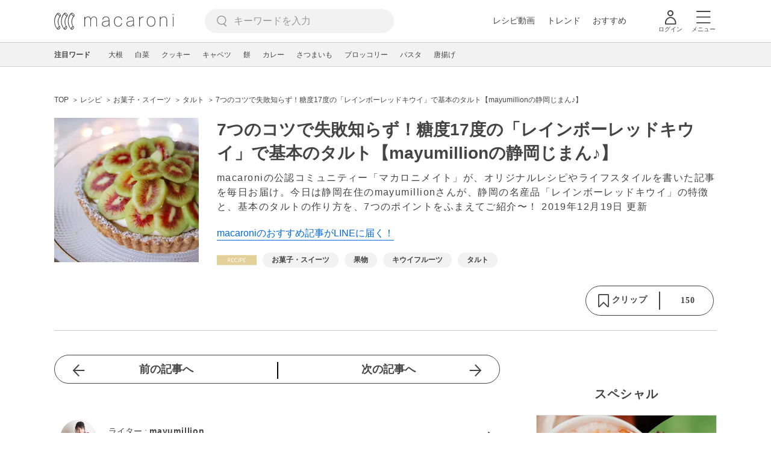

--- FILE ---
content_type: text/html; charset=utf-8
request_url: https://www.google.com/recaptcha/api2/aframe
body_size: 264
content:
<!DOCTYPE HTML><html><head><meta http-equiv="content-type" content="text/html; charset=UTF-8"></head><body><script nonce="R9urD9uryiDOd2aRDItC0Q">/** Anti-fraud and anti-abuse applications only. See google.com/recaptcha */ try{var clients={'sodar':'https://pagead2.googlesyndication.com/pagead/sodar?'};window.addEventListener("message",function(a){try{if(a.source===window.parent){var b=JSON.parse(a.data);var c=clients[b['id']];if(c){var d=document.createElement('img');d.src=c+b['params']+'&rc='+(localStorage.getItem("rc::a")?sessionStorage.getItem("rc::b"):"");window.document.body.appendChild(d);sessionStorage.setItem("rc::e",parseInt(sessionStorage.getItem("rc::e")||0)+1);localStorage.setItem("rc::h",'1768690973567');}}}catch(b){}});window.parent.postMessage("_grecaptcha_ready", "*");}catch(b){}</script></body></html>

--- FILE ---
content_type: application/javascript; charset=utf-8
request_url: https://fundingchoicesmessages.google.com/f/AGSKWxWyvpsyHzFJiregSQeygMm_vK-dt134ivL2RjTdAkdeQYXGjRjj5pBO60HAzyC0c5ek0ne-tmWuVfeTDjPeuiCmBRWvuzYpsAQ_hsUELxAhwVpNWxazNWqT4vsxdkfWxNU4vEtzJvr-jqB1FqlDGLMdFOOu__XDRcE5Lmz5oSzw8O3wvUIcBsuu3LdW/_/adsvc2./google_ads.-ad-mpu+.topad./adv_link.
body_size: -1292
content:
window['0217c778-db2c-4752-985c-88814cfe9b8a'] = true;